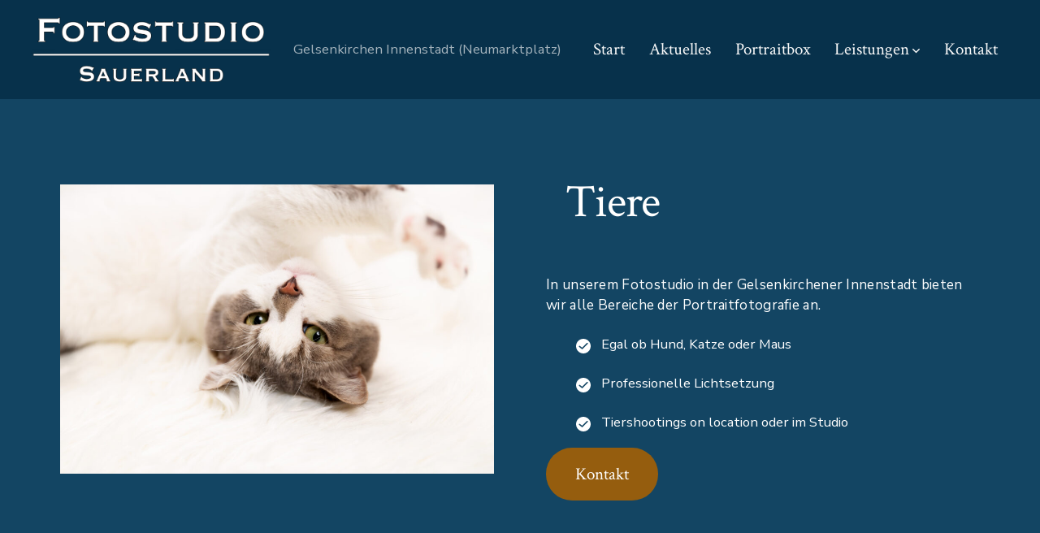

--- FILE ---
content_type: text/html; charset=UTF-8
request_url: https://fotostudio-sauerland.de/tiere/
body_size: 11923
content:
<!doctype html>
<html lang="de">
<head>
	<meta charset="UTF-8" />
	<meta name="viewport" content="width=device-width, initial-scale=1" />
	<link rel="profile" href="https://gmpg.org/xfn/11" />
	<title>Tiere &#8211; Fotostudio Sauerland</title>
<meta name='robots' content='max-image-preview:large' />
	<style>img:is([sizes="auto" i], [sizes^="auto," i]) { contain-intrinsic-size: 3000px 1500px }</style>
	<link rel='dns-prefetch' href='//fonts.googleapis.com' />
<link href='https://fonts.gstatic.com' crossorigin='1' rel='preconnect' />
<link rel="alternate" type="application/rss+xml" title="Fotostudio Sauerland &raquo; Feed" href="https://fotostudio-sauerland.de/feed/" />
<link rel="alternate" type="application/rss+xml" title="Fotostudio Sauerland &raquo; Kommentar-Feed" href="https://fotostudio-sauerland.de/comments/feed/" />
<script>
window._wpemojiSettings = {"baseUrl":"https:\/\/s.w.org\/images\/core\/emoji\/16.0.1\/72x72\/","ext":".png","svgUrl":"https:\/\/s.w.org\/images\/core\/emoji\/16.0.1\/svg\/","svgExt":".svg","source":{"concatemoji":"https:\/\/fotostudio-sauerland.de\/wp-includes\/js\/wp-emoji-release.min.js?ver=6.8.3"}};
/*! This file is auto-generated */
!function(s,n){var o,i,e;function c(e){try{var t={supportTests:e,timestamp:(new Date).valueOf()};sessionStorage.setItem(o,JSON.stringify(t))}catch(e){}}function p(e,t,n){e.clearRect(0,0,e.canvas.width,e.canvas.height),e.fillText(t,0,0);var t=new Uint32Array(e.getImageData(0,0,e.canvas.width,e.canvas.height).data),a=(e.clearRect(0,0,e.canvas.width,e.canvas.height),e.fillText(n,0,0),new Uint32Array(e.getImageData(0,0,e.canvas.width,e.canvas.height).data));return t.every(function(e,t){return e===a[t]})}function u(e,t){e.clearRect(0,0,e.canvas.width,e.canvas.height),e.fillText(t,0,0);for(var n=e.getImageData(16,16,1,1),a=0;a<n.data.length;a++)if(0!==n.data[a])return!1;return!0}function f(e,t,n,a){switch(t){case"flag":return n(e,"\ud83c\udff3\ufe0f\u200d\u26a7\ufe0f","\ud83c\udff3\ufe0f\u200b\u26a7\ufe0f")?!1:!n(e,"\ud83c\udde8\ud83c\uddf6","\ud83c\udde8\u200b\ud83c\uddf6")&&!n(e,"\ud83c\udff4\udb40\udc67\udb40\udc62\udb40\udc65\udb40\udc6e\udb40\udc67\udb40\udc7f","\ud83c\udff4\u200b\udb40\udc67\u200b\udb40\udc62\u200b\udb40\udc65\u200b\udb40\udc6e\u200b\udb40\udc67\u200b\udb40\udc7f");case"emoji":return!a(e,"\ud83e\udedf")}return!1}function g(e,t,n,a){var r="undefined"!=typeof WorkerGlobalScope&&self instanceof WorkerGlobalScope?new OffscreenCanvas(300,150):s.createElement("canvas"),o=r.getContext("2d",{willReadFrequently:!0}),i=(o.textBaseline="top",o.font="600 32px Arial",{});return e.forEach(function(e){i[e]=t(o,e,n,a)}),i}function t(e){var t=s.createElement("script");t.src=e,t.defer=!0,s.head.appendChild(t)}"undefined"!=typeof Promise&&(o="wpEmojiSettingsSupports",i=["flag","emoji"],n.supports={everything:!0,everythingExceptFlag:!0},e=new Promise(function(e){s.addEventListener("DOMContentLoaded",e,{once:!0})}),new Promise(function(t){var n=function(){try{var e=JSON.parse(sessionStorage.getItem(o));if("object"==typeof e&&"number"==typeof e.timestamp&&(new Date).valueOf()<e.timestamp+604800&&"object"==typeof e.supportTests)return e.supportTests}catch(e){}return null}();if(!n){if("undefined"!=typeof Worker&&"undefined"!=typeof OffscreenCanvas&&"undefined"!=typeof URL&&URL.createObjectURL&&"undefined"!=typeof Blob)try{var e="postMessage("+g.toString()+"("+[JSON.stringify(i),f.toString(),p.toString(),u.toString()].join(",")+"));",a=new Blob([e],{type:"text/javascript"}),r=new Worker(URL.createObjectURL(a),{name:"wpTestEmojiSupports"});return void(r.onmessage=function(e){c(n=e.data),r.terminate(),t(n)})}catch(e){}c(n=g(i,f,p,u))}t(n)}).then(function(e){for(var t in e)n.supports[t]=e[t],n.supports.everything=n.supports.everything&&n.supports[t],"flag"!==t&&(n.supports.everythingExceptFlag=n.supports.everythingExceptFlag&&n.supports[t]);n.supports.everythingExceptFlag=n.supports.everythingExceptFlag&&!n.supports.flag,n.DOMReady=!1,n.readyCallback=function(){n.DOMReady=!0}}).then(function(){return e}).then(function(){var e;n.supports.everything||(n.readyCallback(),(e=n.source||{}).concatemoji?t(e.concatemoji):e.wpemoji&&e.twemoji&&(t(e.twemoji),t(e.wpemoji)))}))}((window,document),window._wpemojiSettings);
</script>
<style id='wp-emoji-styles-inline-css'>

	img.wp-smiley, img.emoji {
		display: inline !important;
		border: none !important;
		box-shadow: none !important;
		height: 1em !important;
		width: 1em !important;
		margin: 0 0.07em !important;
		vertical-align: -0.1em !important;
		background: none !important;
		padding: 0 !important;
	}
</style>
<link rel='stylesheet' id='wp-block-library-css' href='https://fotostudio-sauerland.de/wp-includes/css/dist/block-library/style.min.css?ver=6.8.3' media='all' />
<style id='classic-theme-styles-inline-css'>
/*! This file is auto-generated */
.wp-block-button__link{color:#fff;background-color:#32373c;border-radius:9999px;box-shadow:none;text-decoration:none;padding:calc(.667em + 2px) calc(1.333em + 2px);font-size:1.125em}.wp-block-file__button{background:#32373c;color:#fff;text-decoration:none}
</style>
<link rel='stylesheet' id='coblocks-frontend-css' href='https://fotostudio-sauerland.de/wp-content/plugins/coblocks/dist/style-coblocks-1.css?ver=3.1.16' media='all' />
<link rel='stylesheet' id='coblocks-extensions-css' href='https://fotostudio-sauerland.de/wp-content/plugins/coblocks/dist/style-coblocks-extensions.css?ver=3.1.16' media='all' />
<link rel='stylesheet' id='coblocks-animation-css' href='https://fotostudio-sauerland.de/wp-content/plugins/coblocks/dist/style-coblocks-animation.css?ver=2677611078ee87eb3b1c' media='all' />
<style id='global-styles-inline-css'>
:root{--wp--preset--aspect-ratio--square: 1;--wp--preset--aspect-ratio--4-3: 4/3;--wp--preset--aspect-ratio--3-4: 3/4;--wp--preset--aspect-ratio--3-2: 3/2;--wp--preset--aspect-ratio--2-3: 2/3;--wp--preset--aspect-ratio--16-9: 16/9;--wp--preset--aspect-ratio--9-16: 9/16;--wp--preset--color--black: #000000;--wp--preset--color--cyan-bluish-gray: #abb8c3;--wp--preset--color--white: #ffffff;--wp--preset--color--pale-pink: #f78da7;--wp--preset--color--vivid-red: #cf2e2e;--wp--preset--color--luminous-vivid-orange: #ff6900;--wp--preset--color--luminous-vivid-amber: #fcb900;--wp--preset--color--light-green-cyan: #7bdcb5;--wp--preset--color--vivid-green-cyan: #00d084;--wp--preset--color--pale-cyan-blue: #8ed1fc;--wp--preset--color--vivid-cyan-blue: #0693e3;--wp--preset--color--vivid-purple: #9b51e0;--wp--preset--color--primary: rgb(150,93,14);--wp--preset--color--secondary: rgb(65,118,130);--wp--preset--color--tertiary: rgb(248,248,248);--wp--preset--color--quaternary: #ffffff;--wp--preset--gradient--vivid-cyan-blue-to-vivid-purple: linear-gradient(135deg,rgba(6,147,227,1) 0%,rgb(155,81,224) 100%);--wp--preset--gradient--light-green-cyan-to-vivid-green-cyan: linear-gradient(135deg,rgb(122,220,180) 0%,rgb(0,208,130) 100%);--wp--preset--gradient--luminous-vivid-amber-to-luminous-vivid-orange: linear-gradient(135deg,rgba(252,185,0,1) 0%,rgba(255,105,0,1) 100%);--wp--preset--gradient--luminous-vivid-orange-to-vivid-red: linear-gradient(135deg,rgba(255,105,0,1) 0%,rgb(207,46,46) 100%);--wp--preset--gradient--very-light-gray-to-cyan-bluish-gray: linear-gradient(135deg,rgb(238,238,238) 0%,rgb(169,184,195) 100%);--wp--preset--gradient--cool-to-warm-spectrum: linear-gradient(135deg,rgb(74,234,220) 0%,rgb(151,120,209) 20%,rgb(207,42,186) 40%,rgb(238,44,130) 60%,rgb(251,105,98) 80%,rgb(254,248,76) 100%);--wp--preset--gradient--blush-light-purple: linear-gradient(135deg,rgb(255,206,236) 0%,rgb(152,150,240) 100%);--wp--preset--gradient--blush-bordeaux: linear-gradient(135deg,rgb(254,205,165) 0%,rgb(254,45,45) 50%,rgb(107,0,62) 100%);--wp--preset--gradient--luminous-dusk: linear-gradient(135deg,rgb(255,203,112) 0%,rgb(199,81,192) 50%,rgb(65,88,208) 100%);--wp--preset--gradient--pale-ocean: linear-gradient(135deg,rgb(255,245,203) 0%,rgb(182,227,212) 50%,rgb(51,167,181) 100%);--wp--preset--gradient--electric-grass: linear-gradient(135deg,rgb(202,248,128) 0%,rgb(113,206,126) 100%);--wp--preset--gradient--midnight: linear-gradient(135deg,rgb(2,3,129) 0%,rgb(40,116,252) 100%);--wp--preset--gradient--primary-to-secondary: linear-gradient(135deg, rgb(150,93,14) 0%, rgb(65,118,130) 100%);--wp--preset--gradient--primary-to-tertiary: linear-gradient(135deg, rgb(150,93,14) 0%, rgb(248,248,248) 100%);--wp--preset--gradient--primary-to-background: linear-gradient(135deg, rgb(150,93,14) 0%, rgb(19,69,99) 100%);--wp--preset--gradient--secondary-to-tertiary: linear-gradient(135deg, rgb(65,118,130) 0%, rgb(19,69,99) 100%);--wp--preset--font-size--small: 17px;--wp--preset--font-size--medium: 21px;--wp--preset--font-size--large: 24px;--wp--preset--font-size--x-large: 42px;--wp--preset--font-size--huge: 30px;--wp--preset--spacing--20: 0.44rem;--wp--preset--spacing--30: 0.67rem;--wp--preset--spacing--40: 1rem;--wp--preset--spacing--50: 1.5rem;--wp--preset--spacing--60: 2.25rem;--wp--preset--spacing--70: 3.38rem;--wp--preset--spacing--80: 5.06rem;--wp--preset--shadow--natural: 6px 6px 9px rgba(0, 0, 0, 0.2);--wp--preset--shadow--deep: 12px 12px 50px rgba(0, 0, 0, 0.4);--wp--preset--shadow--sharp: 6px 6px 0px rgba(0, 0, 0, 0.2);--wp--preset--shadow--outlined: 6px 6px 0px -3px rgba(255, 255, 255, 1), 6px 6px rgba(0, 0, 0, 1);--wp--preset--shadow--crisp: 6px 6px 0px rgba(0, 0, 0, 1);}:where(.is-layout-flex){gap: 0.5em;}:where(.is-layout-grid){gap: 0.5em;}body .is-layout-flex{display: flex;}.is-layout-flex{flex-wrap: wrap;align-items: center;}.is-layout-flex > :is(*, div){margin: 0;}body .is-layout-grid{display: grid;}.is-layout-grid > :is(*, div){margin: 0;}:where(.wp-block-columns.is-layout-flex){gap: 2em;}:where(.wp-block-columns.is-layout-grid){gap: 2em;}:where(.wp-block-post-template.is-layout-flex){gap: 1.25em;}:where(.wp-block-post-template.is-layout-grid){gap: 1.25em;}.has-black-color{color: var(--wp--preset--color--black) !important;}.has-cyan-bluish-gray-color{color: var(--wp--preset--color--cyan-bluish-gray) !important;}.has-white-color{color: var(--wp--preset--color--white) !important;}.has-pale-pink-color{color: var(--wp--preset--color--pale-pink) !important;}.has-vivid-red-color{color: var(--wp--preset--color--vivid-red) !important;}.has-luminous-vivid-orange-color{color: var(--wp--preset--color--luminous-vivid-orange) !important;}.has-luminous-vivid-amber-color{color: var(--wp--preset--color--luminous-vivid-amber) !important;}.has-light-green-cyan-color{color: var(--wp--preset--color--light-green-cyan) !important;}.has-vivid-green-cyan-color{color: var(--wp--preset--color--vivid-green-cyan) !important;}.has-pale-cyan-blue-color{color: var(--wp--preset--color--pale-cyan-blue) !important;}.has-vivid-cyan-blue-color{color: var(--wp--preset--color--vivid-cyan-blue) !important;}.has-vivid-purple-color{color: var(--wp--preset--color--vivid-purple) !important;}.has-black-background-color{background-color: var(--wp--preset--color--black) !important;}.has-cyan-bluish-gray-background-color{background-color: var(--wp--preset--color--cyan-bluish-gray) !important;}.has-white-background-color{background-color: var(--wp--preset--color--white) !important;}.has-pale-pink-background-color{background-color: var(--wp--preset--color--pale-pink) !important;}.has-vivid-red-background-color{background-color: var(--wp--preset--color--vivid-red) !important;}.has-luminous-vivid-orange-background-color{background-color: var(--wp--preset--color--luminous-vivid-orange) !important;}.has-luminous-vivid-amber-background-color{background-color: var(--wp--preset--color--luminous-vivid-amber) !important;}.has-light-green-cyan-background-color{background-color: var(--wp--preset--color--light-green-cyan) !important;}.has-vivid-green-cyan-background-color{background-color: var(--wp--preset--color--vivid-green-cyan) !important;}.has-pale-cyan-blue-background-color{background-color: var(--wp--preset--color--pale-cyan-blue) !important;}.has-vivid-cyan-blue-background-color{background-color: var(--wp--preset--color--vivid-cyan-blue) !important;}.has-vivid-purple-background-color{background-color: var(--wp--preset--color--vivid-purple) !important;}.has-black-border-color{border-color: var(--wp--preset--color--black) !important;}.has-cyan-bluish-gray-border-color{border-color: var(--wp--preset--color--cyan-bluish-gray) !important;}.has-white-border-color{border-color: var(--wp--preset--color--white) !important;}.has-pale-pink-border-color{border-color: var(--wp--preset--color--pale-pink) !important;}.has-vivid-red-border-color{border-color: var(--wp--preset--color--vivid-red) !important;}.has-luminous-vivid-orange-border-color{border-color: var(--wp--preset--color--luminous-vivid-orange) !important;}.has-luminous-vivid-amber-border-color{border-color: var(--wp--preset--color--luminous-vivid-amber) !important;}.has-light-green-cyan-border-color{border-color: var(--wp--preset--color--light-green-cyan) !important;}.has-vivid-green-cyan-border-color{border-color: var(--wp--preset--color--vivid-green-cyan) !important;}.has-pale-cyan-blue-border-color{border-color: var(--wp--preset--color--pale-cyan-blue) !important;}.has-vivid-cyan-blue-border-color{border-color: var(--wp--preset--color--vivid-cyan-blue) !important;}.has-vivid-purple-border-color{border-color: var(--wp--preset--color--vivid-purple) !important;}.has-vivid-cyan-blue-to-vivid-purple-gradient-background{background: var(--wp--preset--gradient--vivid-cyan-blue-to-vivid-purple) !important;}.has-light-green-cyan-to-vivid-green-cyan-gradient-background{background: var(--wp--preset--gradient--light-green-cyan-to-vivid-green-cyan) !important;}.has-luminous-vivid-amber-to-luminous-vivid-orange-gradient-background{background: var(--wp--preset--gradient--luminous-vivid-amber-to-luminous-vivid-orange) !important;}.has-luminous-vivid-orange-to-vivid-red-gradient-background{background: var(--wp--preset--gradient--luminous-vivid-orange-to-vivid-red) !important;}.has-very-light-gray-to-cyan-bluish-gray-gradient-background{background: var(--wp--preset--gradient--very-light-gray-to-cyan-bluish-gray) !important;}.has-cool-to-warm-spectrum-gradient-background{background: var(--wp--preset--gradient--cool-to-warm-spectrum) !important;}.has-blush-light-purple-gradient-background{background: var(--wp--preset--gradient--blush-light-purple) !important;}.has-blush-bordeaux-gradient-background{background: var(--wp--preset--gradient--blush-bordeaux) !important;}.has-luminous-dusk-gradient-background{background: var(--wp--preset--gradient--luminous-dusk) !important;}.has-pale-ocean-gradient-background{background: var(--wp--preset--gradient--pale-ocean) !important;}.has-electric-grass-gradient-background{background: var(--wp--preset--gradient--electric-grass) !important;}.has-midnight-gradient-background{background: var(--wp--preset--gradient--midnight) !important;}.has-small-font-size{font-size: var(--wp--preset--font-size--small) !important;}.has-medium-font-size{font-size: var(--wp--preset--font-size--medium) !important;}.has-large-font-size{font-size: var(--wp--preset--font-size--large) !important;}.has-x-large-font-size{font-size: var(--wp--preset--font-size--x-large) !important;}
:where(.wp-block-post-template.is-layout-flex){gap: 1.25em;}:where(.wp-block-post-template.is-layout-grid){gap: 1.25em;}
:where(.wp-block-columns.is-layout-flex){gap: 2em;}:where(.wp-block-columns.is-layout-grid){gap: 2em;}
:root :where(.wp-block-pullquote){font-size: 1.5em;line-height: 1.6;}
</style>
<link rel='stylesheet' id='contact-form-7-css' href='https://fotostudio-sauerland.de/wp-content/plugins/contact-form-7/includes/css/styles.css?ver=6.1.4' media='all' />
<style id='contact-form-7-inline-css'>
.wpcf7 .wpcf7-recaptcha iframe {margin-bottom: 0;}.wpcf7 .wpcf7-recaptcha[data-align="center"] > div {margin: 0 auto;}.wpcf7 .wpcf7-recaptcha[data-align="right"] > div {margin: 0 0 0 auto;}
</style>
<link rel='stylesheet' id='wp-components-css' href='https://fotostudio-sauerland.de/wp-includes/css/dist/components/style.min.css?ver=6.8.3' media='all' />
<link rel='stylesheet' id='godaddy-styles-css' href='https://fotostudio-sauerland.de/wp-content/mu-plugins/vendor/wpex/godaddy-launch/includes/Dependencies/GoDaddy/Styles/build/latest.css?ver=2.0.2' media='all' />
<link rel='preload' as='style' href='https://fonts.googleapis.com/css?family=Crimson+Text%3A400%2C400i%2C700%2C700i%7CNunito+Sans%3A400%2C400i%2C600%2C700&#038;subset=latin%2Clatin-ext&#038;display=swap&#038;ver=1.8.18' />
<link rel='stylesheet' id='go-fonts-css' href='https://fonts.googleapis.com/css?family=Crimson+Text%3A400%2C400i%2C700%2C700i%7CNunito+Sans%3A400%2C400i%2C600%2C700&#038;subset=latin%2Clatin-ext&#038;display=swap&#038;ver=1.8.18' media="print" onload="this.media='all'" />

<noscript><link rel="stylesheet" href="https://fonts.googleapis.com/css?family=Crimson+Text%3A400%2C400i%2C700%2C700i%7CNunito+Sans%3A400%2C400i%2C600%2C700&#038;subset=latin%2Clatin-ext&#038;display=swap&#038;ver=1.8.18" /></noscript><link rel='stylesheet' id='go-style-css' href='https://fotostudio-sauerland.de/wp-content/themes/go/dist/css/style-shared.min.css?ver=1.8.18' media='all' />
<link rel='stylesheet' id='go-design-style-traditional-css' href='https://fotostudio-sauerland.de/wp-content/themes/go/dist/css/design-styles/style-traditional.min.css?ver=1.8.18' media='all' />
<script src="https://fotostudio-sauerland.de/wp-includes/js/jquery/jquery.min.js?ver=3.7.1" id="jquery-core-js"></script>
<script src="https://fotostudio-sauerland.de/wp-includes/js/jquery/jquery-migrate.min.js?ver=3.4.1" id="jquery-migrate-js"></script>
<link rel="https://api.w.org/" href="https://fotostudio-sauerland.de/wp-json/" /><link rel="alternate" title="JSON" type="application/json" href="https://fotostudio-sauerland.de/wp-json/wp/v2/pages/1008" /><link rel="EditURI" type="application/rsd+xml" title="RSD" href="https://fotostudio-sauerland.de/xmlrpc.php?rsd" />
<link rel="canonical" href="https://fotostudio-sauerland.de/tiere/" />
<link rel='shortlink' href='https://fotostudio-sauerland.de/?p=1008' />
<link rel="alternate" title="oEmbed (JSON)" type="application/json+oembed" href="https://fotostudio-sauerland.de/wp-json/oembed/1.0/embed?url=https%3A%2F%2Ffotostudio-sauerland.de%2Ftiere%2F" />
<link rel="alternate" title="oEmbed (XML)" type="text/xml+oembed" href="https://fotostudio-sauerland.de/wp-json/oembed/1.0/embed?url=https%3A%2F%2Ffotostudio-sauerland.de%2Ftiere%2F&#038;format=xml" />
		<style>
			:root {
				--go--color--white: hsl(0, 0%, 100%);
									--go--color--primary: hsl(35, 83%, 32%);
				
									--go--color--secondary: hsl(191, 33%, 38%);
				
									--go--color--tertiary: hsl(0, 0%, 97%);
				
									--go--color--background: hsl(203, 68%, 23%);
				
									--go-header--color--background: hsl(203, 83%, 16%);
				
									--go-site-title--color--text: hsl(0, 0%, 98%);
					--go-site-description--color--text: hsl(0, 0%, 98%);
					--go-navigation--color--text: hsl(0, 0%, 98%);
					--go-search-toggle--color--text: hsl(0, 0%, 98%);
					--go-search-button--color--background: hsl(0, 0%, 98%);
				
									--go-footer--color--background: hsl(203, 83%, 16%);
				
				
									--go-footer--color--text: hsl(0, 0%, 100%);
					--go-footer-navigation--color--text: hsl(0, 0%, 100%);
				
									--go-social--color--text: hsl(0, 0%, 100%);
				
									--go-logo--max-width: 300px;
				
									--go-logo-mobile--max-width: 102px;
				
									--go--viewport-basis: 2157;
				
				
				
				
				
							}

			.has-primary-to-secondary-gradient-background {
				background: -webkit-linear-gradient(135deg, var(--go--color--primary) 0%, var(--go--color--secondary) 100%);
				background: -o-linear-gradient(135deg, var(--go--color--primary) 0%, var(--go--color--secondary) 100%);
				background: linear-gradient(135deg, var(--go--color--primary) 0%, var(--go--color--secondary) 100%);
			}

			.has-primary-to-tertiary-gradient-background {
				background: -webkit-linear-gradient(135deg, var(--go--color--primary) 0%, var(--go--color--tertiary) 100%);
				background: -o-linear-gradient(135deg, var(--go--color--primary) 0%, var(--go--color--tertiary) 100%);
				background: linear-gradient(135deg, var(--go--color--primary) 0%, var(--go--color--tertiary) 100%);
			}

			.has-primary-to-background-gradient-background {
				background: -webkit-linear-gradient(135deg, var(--go--color--primary) 0%, var(--go--color--background) 100%);
				background: -o-linear-gradient(135deg, var(--go--color--primary) 0%, var(--go--color--background) 100%);
				background: linear-gradient(135deg, var(--go--color--primary) 0%, var(--go--color--background) 100%);
			}

			.has-secondary-to-tertiary-gradient-background {
				background: -webkit-linear-gradient(135deg, var(--go--color--secondary) 0%, var(--go--color--tertiary) 100%);
				background: -o-linear-gradient(135deg, var(--go--color--secondary) 0%, var(--go--color--tertiary) 100%);
				background: linear-gradient(135deg, var(--go--color--secondary) 0%, var(--go--color--tertiary) 100%);
			}
		</style>
	<style id="custom-background-css">
body.custom-background { background-color: #134563; }
</style>
			<style id="wp-custom-css">
			label {
color: #ffffff !important;
}
input {
	background: #ffffff !important;
	color: #000000 !important
}
textarea {
	color: #000000 !important;
	background: #ffffff
}
sent {
	background: #ffffff !important;
}
.wpcf7 form .wpcf7-response-output {
	color: #ffffff !important
}
select {
	background: #ffffff !important;
		color: #000000
}
p {
	color: #ffffff
}		</style>
		</head>

<body
		class="wp-singular page-template-default page page-id-1008 custom-background wp-custom-logo wp-embed-responsive wp-theme-go is-style-traditional has-header-1 has-footer-2 has-header-background has-footer-background has-page-titles singular"
>

	
	<div id="page" class="site">

		<a class="skip-link screen-reader-text" href="#site-content">Zum Inhalt springen</a>

		<header id="site-header" class="site-header header relative has-background header-1" role="banner" itemscope itemtype="http://schema.org/WPHeader">

			<div class="header__inner flex items-center justify-between h-inherit w-full relative">

				<div class="header__extras">
																			</div>

				<div class="header__title-nav flex items-center flex-nowrap">

					<div class="header__titles lg:flex items-center" itemscope itemtype="http://schema.org/Organization"><h1 class="custom-logo"><a href="https://fotostudio-sauerland.de/" class="custom-logo-link" rel="home"><img width="3301" height="950" src="https://fotostudio-sauerland.de/wp-content/uploads/2023/04/Logo-Kopie3.png" class="custom-logo" alt="Fotostudio Sauerland" decoding="async" fetchpriority="high" srcset="https://fotostudio-sauerland.de/wp-content/uploads/2023/04/Logo-Kopie3.png 3301w, https://fotostudio-sauerland.de/wp-content/uploads/2023/04/Logo-Kopie3-300x86.png 300w, https://fotostudio-sauerland.de/wp-content/uploads/2023/04/Logo-Kopie3-1024x295.png 1024w, https://fotostudio-sauerland.de/wp-content/uploads/2023/04/Logo-Kopie3-768x221.png 768w, https://fotostudio-sauerland.de/wp-content/uploads/2023/04/Logo-Kopie3-1536x442.png 1536w, https://fotostudio-sauerland.de/wp-content/uploads/2023/04/Logo-Kopie3-2048x589.png 2048w" sizes="(max-width: 3301px) 100vw, 3301px" /></a></h1><span class="site-description display-none sm:display-block relative text-sm">Gelsenkirchen Innenstadt (Neumarktplatz)</span></div>
					
						<nav id="header__navigation" class="header__navigation" aria-label="Horizontal" role="navigation" itemscope itemtype="http://schema.org/SiteNavigationElement">

							<div class="header__navigation-inner">
								<div class="menu-primaeres-menue-container"><ul id="menu-primaeres-menue" class="primary-menu list-reset"><li id="menu-item-241" class="menu-item menu-item-type-post_type menu-item-object-page menu-item-home menu-item-241"><a href="https://fotostudio-sauerland.de/">Start</a></li>
<li id="menu-item-341" class="menu-item menu-item-type-post_type menu-item-object-page menu-item-341"><a href="https://fotostudio-sauerland.de/aktuelles/">Aktuelles</a></li>
<li id="menu-item-274" class="menu-item menu-item-type-post_type menu-item-object-page menu-item-274"><a href="https://fotostudio-sauerland.de/portraitbox/">Portraitbox</a></li>
<li id="menu-item-575" class="menu-item menu-item-type-custom menu-item-object-custom current-menu-ancestor current-menu-parent menu-item-has-children menu-item-575"><a>Leistungen<svg aria-label="Leistungen-Menü" role="img" viewBox="0 0 10 6" xmlns="http://www.w3.org/2000/svg"><path d="M1 1l4 4 4-4" stroke="currentColor" stroke-width="1.5" fill="none" fill-rule="evenodd" stroke-linecap="square" /></svg>
</a>
<ul class="sub-menu">
	<li id="menu-item-963" class="menu-item menu-item-type-post_type menu-item-object-page menu-item-963"><a href="https://fotostudio-sauerland.de/passbilder/">Pass- und Bewerbungsfotos</a></li>
	<li id="menu-item-816" class="menu-item menu-item-type-post_type menu-item-object-page menu-item-816"><a href="https://fotostudio-sauerland.de/portraitfotos/">Portraitfotos</a></li>
	<li id="menu-item-1042" class="menu-item menu-item-type-post_type menu-item-object-page menu-item-1042"><a href="https://fotostudio-sauerland.de/familie/">Familienfotos</a></li>
	<li id="menu-item-1005" class="menu-item menu-item-type-post_type menu-item-object-page menu-item-1005"><a href="https://fotostudio-sauerland.de/schwangerschaft/">Schwangerschaft</a></li>
	<li id="menu-item-692" class="menu-item menu-item-type-post_type menu-item-object-page menu-item-692"><a href="https://fotostudio-sauerland.de/kinderfoto/">Kinderfotos</a></li>
	<li id="menu-item-925" class="menu-item menu-item-type-post_type menu-item-object-page menu-item-925"><a href="https://fotostudio-sauerland.de/akt/">Akt/Erotik</a></li>
	<li id="menu-item-1043" class="menu-item menu-item-type-post_type menu-item-object-page current-menu-item page_item page-item-1008 current_page_item menu-item-1043"><a href="https://fotostudio-sauerland.de/tiere/" aria-current="page">Tiere</a></li>
	<li id="menu-item-240" class="menu-item menu-item-type-post_type menu-item-object-page menu-item-240"><a href="https://fotostudio-sauerland.de/hochzeiten/">Hochzeitfotos</a></li>
	<li id="menu-item-1041" class="menu-item menu-item-type-post_type menu-item-object-page menu-item-1041"><a href="https://fotostudio-sauerland.de/schul-und-kindergarten/">Schul- und Kindergarten</a></li>
	<li id="menu-item-974" class="menu-item menu-item-type-post_type menu-item-object-page menu-item-974"><a href="https://fotostudio-sauerland.de/events/">Events</a></li>
	<li id="menu-item-993" class="menu-item menu-item-type-post_type menu-item-object-page menu-item-993"><a href="https://fotostudio-sauerland.de/geschenkartikel/">Geschenkartikel</a></li>
	<li id="menu-item-1407" class="menu-item menu-item-type-post_type menu-item-object-page menu-item-1407"><a href="https://fotostudio-sauerland.de/ruhrpott-geschenkartikel/">Ruhrpott Geschenkartikel</a></li>
</ul>
</li>
<li id="menu-item-338" class="menu-item menu-item-type-post_type menu-item-object-page menu-item-338"><a href="https://fotostudio-sauerland.de/kontakt/">Kontakt</a></li>
</ul></div>							</div>

						</nav>

					
				</div>

				
	<div class="header__nav-toggle">
		<button
			id="nav-toggle"
			class="nav-toggle"
			type="button"
			aria-controls="header__navigation"
					>
			<div class="nav-toggle-icon">
				<svg role="img" viewBox="0 0 24 24" xmlns="http://www.w3.org/2000/svg"><path d="m3.23076923 15.4615385c-1.78430492 0-3.23076923-1.4464647-3.23076923-3.2307693 0-1.7843045 1.44646431-3.2307692 3.23076923-3.2307692s3.23076923 1.4464647 3.23076923 3.2307692c0 1.7843046-1.44646431 3.2307693-3.23076923 3.2307693zm8.76923077 0c-1.7843049 0-3.23076923-1.4464647-3.23076923-3.2307693 0-1.7843045 1.44646433-3.2307692 3.23076923-3.2307692s3.2307692 1.4464647 3.2307692 3.2307692c0 1.7843046-1.4464643 3.2307693-3.2307692 3.2307693zm8.7692308 0c-1.784305 0-3.2307693-1.4464647-3.2307693-3.2307693 0-1.7843045 1.4464643-3.2307692 3.2307693-3.2307692 1.7843049 0 3.2307692 1.4464647 3.2307692 3.2307692 0 1.7843046-1.4464643 3.2307693-3.2307692 3.2307693z" /></svg>
			</div>
			<div class="nav-toggle-icon nav-toggle-icon--close">
				<svg role="img" viewBox="0 0 24 24" xmlns="http://www.w3.org/2000/svg"><path d="m21.2325621 4.63841899c.526819-.52681908.5246494-1.38313114-.0035241-1.9113046l.0438476.04384757c-.5287653-.52876531-1.3869798-.52784878-1.9113046-.00352402l-7.065629 7.06562899c-.1634497.16344977-.4265682.16533585-.591904 0l-7.06562901-7.06562899c-.52681908-.52681907-1.38313114-.52464944-1.9113046.00352402l.04384757-.04384757c-.52876531.52876532-.52784878 1.38697983-.00352402 1.9113046l7.06562899 7.06562901c.16344977.1634497.16533585.4265682 0 .591904l-7.06562899 7.065629c-.52681907.5268191-.52464944 1.3831311.00352402 1.9113046l-.04384757-.0438476c.52876532.5287654 1.38697983.5278488 1.9113046.0035241l7.06562901-7.065629c.1634497-.1634498.4265682-.1653359.591904 0l7.065629 7.065629c.5268191.526819 1.3831311.5246494 1.9113046-.0035241l-.0438476.0438476c.5287654-.5287653.5278488-1.3869798.0035241-1.9113046l-7.065629-7.065629c-.1634498-.1634497-.1653359-.4265682 0-.591904z" fill-rule="evenodd" /></svg>
			</div>
			<span class="screen-reader-text">Menü</span>
		</button>
	</div>

	
			</div>

			
		</header>

		<main id="site-content" class="site-content" role="main">


<article class="post-1008 page type-page status-publish hentry" id="post-1008">

	
	<div class="content-area__wrapper">
		<div class="content-area entry-content">
			
<div class="wp-block-group alignfull has-background" style="background-color:#78787800"><div class="wp-block-group__inner-container is-layout-constrained wp-block-group-is-layout-constrained">
<div class="wp-block-columns alignwide are-vertically-aligned-center has-background is-layout-flex wp-container-core-columns-is-layout-9d6595d7 wp-block-columns-is-layout-flex" style="background-color:#94949400">
<div class="wp-block-column is-vertically-aligned-center is-layout-flow wp-block-column-is-layout-flow" style="flex-basis:50%">
<figure class="wp-block-image size-large is-style-default coblocks-animate" data-coblocks-animation="slideInLeft"><img decoding="async" width="1024" height="683" src="https://fotostudio-sauerland.de/wp-content/uploads/2023/04/IMG_0039-1024x683.jpg" alt="" class="wp-image-1049" srcset="https://fotostudio-sauerland.de/wp-content/uploads/2023/04/IMG_0039-1024x683.jpg 1024w, https://fotostudio-sauerland.de/wp-content/uploads/2023/04/IMG_0039-300x200.jpg 300w, https://fotostudio-sauerland.de/wp-content/uploads/2023/04/IMG_0039-768x512.jpg 768w, https://fotostudio-sauerland.de/wp-content/uploads/2023/04/IMG_0039-1536x1024.jpg 1536w, https://fotostudio-sauerland.de/wp-content/uploads/2023/04/IMG_0039-2048x1365.jpg 2048w" sizes="(max-width: 1024px) 100vw, 1024px" /></figure>
</div>



<div class="wp-block-column is-vertically-aligned-center is-layout-flow wp-block-column-is-layout-flow" style="flex-basis:50%">
<h2 class="has-text-align-left wp-block-heading" style="padding-top:var(--wp--preset--spacing--50);padding-right:var(--wp--preset--spacing--50);padding-bottom:var(--wp--preset--spacing--50);padding-left:var(--wp--preset--spacing--50)"><mark style="background-color:rgba(0, 0, 0, 0)" class="has-inline-color has-quaternary-color">Tiere</mark></h2>



<p class="has-quaternary-color has-text-color has-small-font-size has-custom-lineheight has-custom-letterspacing" style="line-height:1.49;letter-spacing:0.3px;font-size:98px">In unserem Fotostudio in der Gelsenkirchener Innenstadt bieten wir alle Bereiche der Portraitfotografie an.</p>



<ul class="is-style-checkbox wp-block-list" style="color:#ffffff">
<li>Egal ob Hund, Katze oder Maus </li>
</ul>



<ul class="is-style-checkbox wp-block-list" style="color:#ffffff">
<li>Professionelle Lichtsetzung</li>
</ul>



<ul class="is-style-checkbox wp-block-list" style="color:#ffffff">
<li>Tiershootings on location oder im Studio</li>
</ul>



<div class="wp-block-buttons is-content-justification-left is-layout-flex wp-container-core-buttons-is-layout-fdcfc74e wp-block-buttons-is-layout-flex">
<div class="wp-block-button aligncenter"><a class="wp-block-button__link wp-element-button" href="https://fotostudio-sauerland.de/kontakt/" style="border-radius:100px">Kontakt</a></div>
</div>
</div>
</div>
</div></div>



<div class="wp-block-group alignfull has-quaternary-background-color has-background" style="padding-top:var(--wp--preset--spacing--40);padding-right:var(--wp--preset--spacing--40);padding-bottom:var(--wp--preset--spacing--40);padding-left:var(--wp--preset--spacing--40)"><div class="wp-block-group__inner-container is-layout-constrained wp-container-core-group-is-layout-eed42e15 wp-block-group-is-layout-constrained">
<h2 class="has-text-align-center wp-block-heading"><mark style="background-color:rgba(0, 0, 0, 0)" class="has-inline-color has-quaternary-color">Fotogalerie</mark></h2>



<figure class="wp-block-coblocks-gallery-masonry masonry-grid has-lightbox has-medium-gutter">
<figure class="wp-block-image size-large masonry-brick"><img decoding="async" width="1024" height="739" src="https://fotostudio-sauerland.de/wp-content/uploads/2023/04/014-18-17-1024x739.jpg" alt="Image gallery image" class="wp-image-1011" srcset="https://fotostudio-sauerland.de/wp-content/uploads/2023/04/014-18-17-1024x739.jpg 1024w, https://fotostudio-sauerland.de/wp-content/uploads/2023/04/014-18-17-300x217.jpg 300w, https://fotostudio-sauerland.de/wp-content/uploads/2023/04/014-18-17-768x555.jpg 768w, https://fotostudio-sauerland.de/wp-content/uploads/2023/04/014-18-17-1536x1109.jpg 1536w, https://fotostudio-sauerland.de/wp-content/uploads/2023/04/014-18-17-2048x1479.jpg 2048w" sizes="(max-width: 1024px) 100vw, 1024px" /></figure>



<figure class="wp-block-image size-large masonry-brick"><img decoding="async" width="1024" height="696" src="https://fotostudio-sauerland.de/wp-content/uploads/2023/04/016-1728-1024x696.jpg" alt="Image gallery image" class="wp-image-1012" srcset="https://fotostudio-sauerland.de/wp-content/uploads/2023/04/016-1728-1024x696.jpg 1024w, https://fotostudio-sauerland.de/wp-content/uploads/2023/04/016-1728-300x204.jpg 300w, https://fotostudio-sauerland.de/wp-content/uploads/2023/04/016-1728-768x522.jpg 768w, https://fotostudio-sauerland.de/wp-content/uploads/2023/04/016-1728-1536x1044.jpg 1536w, https://fotostudio-sauerland.de/wp-content/uploads/2023/04/016-1728-2048x1392.jpg 2048w" sizes="(max-width: 1024px) 100vw, 1024px" /></figure>



<figure class="wp-block-image size-large masonry-brick"><img loading="lazy" decoding="async" width="1024" height="739" src="https://fotostudio-sauerland.de/wp-content/uploads/2023/04/039-19-029-1024x739.jpg" alt="Image gallery image" class="wp-image-1014" srcset="https://fotostudio-sauerland.de/wp-content/uploads/2023/04/039-19-029-1024x739.jpg 1024w, https://fotostudio-sauerland.de/wp-content/uploads/2023/04/039-19-029-300x217.jpg 300w, https://fotostudio-sauerland.de/wp-content/uploads/2023/04/039-19-029-768x555.jpg 768w, https://fotostudio-sauerland.de/wp-content/uploads/2023/04/039-19-029-1536x1109.jpg 1536w, https://fotostudio-sauerland.de/wp-content/uploads/2023/04/039-19-029-2048x1479.jpg 2048w" sizes="auto, (max-width: 1024px) 100vw, 1024px" /></figure>



<figure class="wp-block-image size-large masonry-brick"><img loading="lazy" decoding="async" width="739" height="1024" src="https://fotostudio-sauerland.de/wp-content/uploads/2023/04/040-17-18-739x1024.jpg" alt="Image gallery image" class="wp-image-1013" srcset="https://fotostudio-sauerland.de/wp-content/uploads/2023/04/040-17-18-739x1024.jpg 739w, https://fotostudio-sauerland.de/wp-content/uploads/2023/04/040-17-18-217x300.jpg 217w, https://fotostudio-sauerland.de/wp-content/uploads/2023/04/040-17-18-768x1064.jpg 768w, https://fotostudio-sauerland.de/wp-content/uploads/2023/04/040-17-18-1109x1536.jpg 1109w, https://fotostudio-sauerland.de/wp-content/uploads/2023/04/040-17-18-1479x2048.jpg 1479w, https://fotostudio-sauerland.de/wp-content/uploads/2023/04/040-17-18.jpg 1535w" sizes="auto, (max-width: 739px) 100vw, 739px" /></figure>
</figure>
</div></div>



<div class="wp-block-group"><div class="wp-block-group__inner-container is-layout-constrained wp-block-group-is-layout-constrained">
<div class="wp-block-group"><div class="wp-block-group__inner-container is-layout-constrained wp-block-group-is-layout-constrained">
<div class="wp-block-columns is-layout-flex wp-container-core-columns-is-layout-9d6595d7 wp-block-columns-is-layout-flex">
<div class="wp-block-column is-layout-flow wp-block-column-is-layout-flow"><div class="wp-block-image">
<figure class="alignright size-thumbnail"><img loading="lazy" decoding="async" width="150" height="150" src="https://fotostudio-sauerland.de/wp-content/uploads/2023/04/photo-g7fd36abf8_1280-150x150.png" alt="" class="wp-image-1232" srcset="https://fotostudio-sauerland.de/wp-content/uploads/2023/04/photo-g7fd36abf8_1280-150x150.png 150w, https://fotostudio-sauerland.de/wp-content/uploads/2023/04/photo-g7fd36abf8_1280-300x300.png 300w, https://fotostudio-sauerland.de/wp-content/uploads/2023/04/photo-g7fd36abf8_1280-1024x1024.png 1024w, https://fotostudio-sauerland.de/wp-content/uploads/2023/04/photo-g7fd36abf8_1280-768x768.png 768w, https://fotostudio-sauerland.de/wp-content/uploads/2023/04/photo-g7fd36abf8_1280.png 1280w" sizes="auto, (max-width: 150px) 100vw, 150px" /></figure></div></div>



<div class="wp-block-column is-layout-flow wp-block-column-is-layout-flow">
<h2 class="has-quaternary-color has-text-color wp-block-heading">Basispreis<br>Fotoshooting</h2>
</div>
</div>



<div class="wp-block-columns is-layout-flex wp-container-core-columns-is-layout-9d6595d7 wp-block-columns-is-layout-flex">
<div class="wp-block-column is-layout-flow wp-block-column-is-layout-flow">
<ul class="is-style-checkbox wp-block-list" style="color:#ffffff">
<li>Inkl. 1 Bild (Abzug in 13&#215;18 cm und Datei)</li>



<li>Bis zu 30 Minuten Fotoshooting</li>



<li>Bildbearbeitung</li>



<li>Bis zu 5 Personen</li>
</ul>
</div>



<div class="wp-block-column is-layout-flow wp-block-column-is-layout-flow">
<p class="has-quaternary-color has-text-color" style="font-size:100px"><strong>49,- €</strong></p>
</div>
</div>
</div></div>



<hr class="wp-block-separator alignwide has-text-color has-primary-color has-alpha-channel-opacity has-primary-background-color has-background"/>



<div class="wp-block-columns is-layout-flex wp-container-core-columns-is-layout-9d6595d7 wp-block-columns-is-layout-flex">
<div class="wp-block-column is-layout-flow wp-block-column-is-layout-flow">
<figure class="wp-block-image size-large"><img loading="lazy" decoding="async" width="1024" height="384" src="https://fotostudio-sauerland.de/wp-content/uploads/2023/04/datei-1024x384.png" alt="" class="wp-image-1263" srcset="https://fotostudio-sauerland.de/wp-content/uploads/2023/04/datei-1024x384.png 1024w, https://fotostudio-sauerland.de/wp-content/uploads/2023/04/datei-300x112.png 300w, https://fotostudio-sauerland.de/wp-content/uploads/2023/04/datei-768x288.png 768w, https://fotostudio-sauerland.de/wp-content/uploads/2023/04/datei-1536x576.png 1536w, https://fotostudio-sauerland.de/wp-content/uploads/2023/04/datei-2048x768.png 2048w" sizes="auto, (max-width: 1024px) 100vw, 1024px" /></figure>
</div>



<div class="wp-block-column is-layout-flow wp-block-column-is-layout-flow">
<figure class="wp-block-image size-large"><img loading="lazy" decoding="async" width="1024" height="384" src="https://fotostudio-sauerland.de/wp-content/uploads/2023/04/person-1024x384.png" alt="" class="wp-image-1264" srcset="https://fotostudio-sauerland.de/wp-content/uploads/2023/04/person-1024x384.png 1024w, https://fotostudio-sauerland.de/wp-content/uploads/2023/04/person-300x112.png 300w, https://fotostudio-sauerland.de/wp-content/uploads/2023/04/person-768x288.png 768w, https://fotostudio-sauerland.de/wp-content/uploads/2023/04/person-1536x576.png 1536w, https://fotostudio-sauerland.de/wp-content/uploads/2023/04/person-2048x768.png 2048w" sizes="auto, (max-width: 1024px) 100vw, 1024px" /></figure>
</div>
</div>



<div class="wp-block-group"><div class="wp-block-group__inner-container is-layout-constrained wp-block-group-is-layout-constrained">
<p class="has-text-align-center has-quaternary-color has-text-color">Ihr braucht mehr Fotos? Zusätzlich könnt ihr nach dem Shooting noch folgende Pakete bei uns erwerben:</p>



<h2 class="has-text-align-center has-quaternary-color has-text-color wp-block-heading">Sparpakete</h2>



<figure class="wp-block-table is-style-regular has-small-font-size"><table class="has-quaternary-color has-text-color"><thead><tr><th class="has-text-align-center" data-align="center">5er<strong> </strong>Paket<br>+100 €</th><th class="has-text-align-center" data-align="center">10er Paket<br>+140 €</th><th class="has-text-align-center" data-align="center">All-Inclusive<br>+180 €</th></tr></thead><tbody><tr><td class="has-text-align-center" data-align="center">5 Bilder als Datei<br>inkl. Bildrechte<br></td><td class="has-text-align-center" data-align="center">10 Bilder als Datei<br>inkl. Bildrechte</td><td class="has-text-align-center" data-align="center">Alle Bilder als Datei<br>inkl. alle Bildrechte</td></tr></tbody></table></figure>
</div></div>
</div></div>
					</div>
	</div>

</article>

	</main>

	
<footer id="colophon" class="site-footer site-footer--2 has-background">

	<div class="site-footer__inner flex flex-column lg:flex-row lg:flex-wrap items-center align-center max-w-wide m-auto px">

					<nav class="footer-navigation text-sm" aria-label="Footer-Menü">
				<div class="menu-firma-container"><ul id="menu-firma" class="footer-menu footer-menu--1 list-reset"><li id="menu-item-565" class="menu-item menu-item-type-post_type menu-item-object-page menu-item-565"><a href="https://fotostudio-sauerland.de/550-2/">Öffnungszeiten</a></li>
<li id="menu-item-331" class="menu-item menu-item-type-post_type menu-item-object-page menu-item-331"><a href="https://fotostudio-sauerland.de/kontakt/">Kontakt</a></li>
<li id="menu-item-332" class="menu-item menu-item-type-post_type menu-item-object-page menu-item-332"><a href="https://fotostudio-sauerland.de/services/">Impressum</a></li>
<li id="menu-item-471" class="menu-item menu-item-type-post_type menu-item-object-page menu-item-471"><a href="https://fotostudio-sauerland.de/privacy-policy/">Datenschutzerklärung</a></li>
</ul></div>			</nav>
		
			<ul class="social-icons list-reset">
		
			
							<li class="display-inline-block social-icon-facebook">
					<a class="social-icons__icon" href="https://www.facebook.com/people/Fotostudio-Sauerland/100063717215380/" aria-label="Facebook in neuem Tab öffnen" rel="noopener noreferrer" target="_blank">
						<svg role="img" aria-hidden="true" viewBox="0 0 24 24" xmlns="http://www.w3.org/2000/svg"><path d="M12 2C6.5 2 2 6.5 2 12c0 5 3.7 9.1 8.4 9.9v-7H7.9V12h2.5V9.8c0-2.5 1.5-3.9 3.8-3.9 1.1 0 2.2.2 2.2.2v2.5h-1.3c-1.2 0-1.6.8-1.6 1.6V12h2.8l-.4 2.9h-2.3v7C18.3 21.1 22 17 22 12c0-5.5-4.5-10-10-10z"></path></svg>
						<span class="screen-reader-text">
							Facebook in neuem Tab öffnen						</span>
					</a>
				</li>
					
			
					
			
							<li class="display-inline-block social-icon-instagram">
					<a class="social-icons__icon" href="https://www.instagram.com/fotostudio_sauerland" aria-label="Instagram in neuem Tab öffnen" rel="noopener noreferrer" target="_blank">
						<svg role="img" aria-hidden="true" viewBox="0 0 24 24" xmlns="http://www.w3.org/2000/svg"><path d="M12,4.622c2.403,0,2.688,0.009,3.637,0.052c0.877,0.04,1.354,0.187,1.671,0.31c0.42,0.163,0.72,0.358,1.035,0.673 c0.315,0.315,0.51,0.615,0.673,1.035c0.123,0.317,0.27,0.794,0.31,1.671c0.043,0.949,0.052,1.234,0.052,3.637 s-0.009,2.688-0.052,3.637c-0.04,0.877-0.187,1.354-0.31,1.671c-0.163,0.42-0.358,0.72-0.673,1.035 c-0.315,0.315-0.615,0.51-1.035,0.673c-0.317,0.123-0.794,0.27-1.671,0.31c-0.949,0.043-1.233,0.052-3.637,0.052 s-2.688-0.009-3.637-0.052c-0.877-0.04-1.354-0.187-1.671-0.31c-0.42-0.163-0.72-0.358-1.035-0.673 c-0.315-0.315-0.51-0.615-0.673-1.035c-0.123-0.317-0.27-0.794-0.31-1.671C4.631,14.688,4.622,14.403,4.622,12 s0.009-2.688,0.052-3.637c0.04-0.877,0.187-1.354,0.31-1.671c0.163-0.42,0.358-0.72,0.673-1.035 c0.315-0.315,0.615-0.51,1.035-0.673c0.317-0.123,0.794-0.27,1.671-0.31C9.312,4.631,9.597,4.622,12,4.622 M12,3 C9.556,3,9.249,3.01,8.289,3.054C7.331,3.098,6.677,3.25,6.105,3.472C5.513,3.702,5.011,4.01,4.511,4.511 c-0.5,0.5-0.808,1.002-1.038,1.594C3.25,6.677,3.098,7.331,3.054,8.289C3.01,9.249,3,9.556,3,12c0,2.444,0.01,2.751,0.054,3.711 c0.044,0.958,0.196,1.612,0.418,2.185c0.23,0.592,0.538,1.094,1.038,1.594c0.5,0.5,1.002,0.808,1.594,1.038 c0.572,0.222,1.227,0.375,2.185,0.418C9.249,20.99,9.556,21,12,21s2.751-0.01,3.711-0.054c0.958-0.044,1.612-0.196,2.185-0.418 c0.592-0.23,1.094-0.538,1.594-1.038c0.5-0.5,0.808-1.002,1.038-1.594c0.222-0.572,0.375-1.227,0.418-2.185 C20.99,14.751,21,14.444,21,12s-0.01-2.751-0.054-3.711c-0.044-0.958-0.196-1.612-0.418-2.185c-0.23-0.592-0.538-1.094-1.038-1.594 c-0.5-0.5-1.002-0.808-1.594-1.038c-0.572-0.222-1.227-0.375-2.185-0.418C14.751,3.01,14.444,3,12,3L12,3z M12,7.378 c-2.552,0-4.622,2.069-4.622,4.622S9.448,16.622,12,16.622s4.622-2.069,4.622-4.622S14.552,7.378,12,7.378z M12,15 c-1.657,0-3-1.343-3-3s1.343-3,3-3s3,1.343,3,3S13.657,15,12,15z M16.804,6.116c-0.596,0-1.08,0.484-1.08,1.08 s0.484,1.08,1.08,1.08c0.596,0,1.08-0.484,1.08-1.08S17.401,6.116,16.804,6.116z"></path></svg>
						<span class="screen-reader-text">
							Instagram in neuem Tab öffnen						</span>
					</a>
				</li>
					
			
					
			
					
			
					
			
					
			
					
			
					
			
					
			
					
			
						</ul>
	
		
	<div class="site-info text-xs mb-0 lg:w-full">

		&copy; 2026&nbsp;			<span class="copyright">
				Von WordPress unterstützt			</span>
		
		
	</div>

	
	</div>

</footer>

	</div>

	<script type="speculationrules">
{"prefetch":[{"source":"document","where":{"and":[{"href_matches":"\/*"},{"not":{"href_matches":["\/wp-*.php","\/wp-admin\/*","\/wp-content\/uploads\/*","\/wp-content\/*","\/wp-content\/plugins\/*","\/wp-content\/themes\/go\/*","\/*\\?(.+)"]}},{"not":{"selector_matches":"a[rel~=\"nofollow\"]"}},{"not":{"selector_matches":".no-prefetch, .no-prefetch a"}}]},"eagerness":"conservative"}]}
</script>
<style id='core-block-supports-inline-css'>
.wp-container-core-buttons-is-layout-fdcfc74e{justify-content:flex-start;}.wp-container-core-columns-is-layout-9d6595d7{flex-wrap:nowrap;}.wp-container-core-group-is-layout-eed42e15 > .alignfull{margin-right:calc(var(--wp--preset--spacing--40) * -1);margin-left:calc(var(--wp--preset--spacing--40) * -1);}
</style>
<script src="https://fotostudio-sauerland.de/wp-content/plugins/coblocks/dist/js/coblocks-animation.js?ver=3.1.16" id="coblocks-animation-js"></script>
<script src="https://fotostudio-sauerland.de/wp-content/plugins/coblocks/dist/js/vendors/tiny-swiper.js?ver=3.1.16" id="coblocks-tiny-swiper-js"></script>
<script id="coblocks-tinyswiper-initializer-js-extra">
var coblocksTinyswiper = {"carouselPrevButtonAriaLabel":"Vorherige","carouselNextButtonAriaLabel":"N\u00e4chste","sliderImageAriaLabel":"Bild"};
</script>
<script src="https://fotostudio-sauerland.de/wp-content/plugins/coblocks/dist/js/coblocks-tinyswiper-initializer.js?ver=3.1.16" id="coblocks-tinyswiper-initializer-js"></script>
<script src="https://fotostudio-sauerland.de/wp-includes/js/dist/hooks.min.js?ver=4d63a3d491d11ffd8ac6" id="wp-hooks-js"></script>
<script src="https://fotostudio-sauerland.de/wp-includes/js/dist/i18n.min.js?ver=5e580eb46a90c2b997e6" id="wp-i18n-js"></script>
<script id="wp-i18n-js-after">
wp.i18n.setLocaleData( { 'text direction\u0004ltr': [ 'ltr' ] } );
</script>
<script src="https://fotostudio-sauerland.de/wp-content/plugins/contact-form-7/includes/swv/js/index.js?ver=6.1.4" id="swv-js"></script>
<script id="contact-form-7-js-translations">
( function( domain, translations ) {
	var localeData = translations.locale_data[ domain ] || translations.locale_data.messages;
	localeData[""].domain = domain;
	wp.i18n.setLocaleData( localeData, domain );
} )( "contact-form-7", {"translation-revision-date":"2025-10-26 03:28:49+0000","generator":"GlotPress\/4.0.3","domain":"messages","locale_data":{"messages":{"":{"domain":"messages","plural-forms":"nplurals=2; plural=n != 1;","lang":"de"},"This contact form is placed in the wrong place.":["Dieses Kontaktformular wurde an der falschen Stelle platziert."],"Error:":["Fehler:"]}},"comment":{"reference":"includes\/js\/index.js"}} );
</script>
<script id="contact-form-7-js-before">
var wpcf7 = {
    "api": {
        "root": "https:\/\/fotostudio-sauerland.de\/wp-json\/",
        "namespace": "contact-form-7\/v1"
    },
    "cached": 1
};
</script>
<script src="https://fotostudio-sauerland.de/wp-content/plugins/contact-form-7/includes/js/index.js?ver=6.1.4" id="contact-form-7-js"></script>
<script id="wpfront-scroll-top-js-extra">
var wpfront_scroll_top_data = {"data":{"css":"#wpfront-scroll-top-container{position:fixed;cursor:pointer;z-index:9999;border:none;outline:none;background-color:rgba(0,0,0,0);box-shadow:none;outline-style:none;text-decoration:none;opacity:0;display:none;align-items:center;justify-content:center;margin:0;padding:0}#wpfront-scroll-top-container.show{display:flex;opacity:1}#wpfront-scroll-top-container .sr-only{position:absolute;width:1px;height:1px;padding:0;margin:-1px;overflow:hidden;clip:rect(0,0,0,0);white-space:nowrap;border:0}#wpfront-scroll-top-container .text-holder{padding:3px 10px;-webkit-border-radius:3px;border-radius:3px;-webkit-box-shadow:4px 4px 5px 0px rgba(50,50,50,.5);-moz-box-shadow:4px 4px 5px 0px rgba(50,50,50,.5);box-shadow:4px 4px 5px 0px rgba(50,50,50,.5)}#wpfront-scroll-top-container{right:20px;bottom:20px;}#wpfront-scroll-top-container img{width:auto;height:auto;}#wpfront-scroll-top-container .text-holder{color:#ffffff;background-color:#000000;width:auto;height:auto;;}#wpfront-scroll-top-container .text-holder:hover{background-color:#000000;}#wpfront-scroll-top-container i{color:#000000;}","html":"<button id=\"wpfront-scroll-top-container\" aria-label=\"\" title=\"\" ><img src=\"https:\/\/fotostudio-sauerland.de\/wp-content\/plugins\/wpfront-scroll-top\/includes\/assets\/icons\/109.png\" alt=\"\" title=\"\"><\/button>","data":{"hide_iframe":false,"button_fade_duration":200,"auto_hide":false,"auto_hide_after":2,"scroll_offset":100,"button_opacity":0.8,"button_action":"top","button_action_element_selector":"","button_action_container_selector":"html, body","button_action_element_offset":0,"scroll_duration":400}}};
</script>
<script src="https://fotostudio-sauerland.de/wp-content/plugins/wpfront-scroll-top/includes/assets/wpfront-scroll-top.min.js?ver=3.0.1.09211" id="wpfront-scroll-top-js"></script>
<script id="go-frontend-js-extra">
var goFrontend = {"openMenuOnHover":"1","isMobile":""};
</script>
<script src="https://fotostudio-sauerland.de/wp-content/themes/go/dist/js/frontend.min.js?ver=1.8.18" id="go-frontend-js"></script>
<script id="coblocks-lightbox-js-extra">
var coblocksLightboxData = {"closeLabel":"Galerie schlie\u00dfen","leftLabel":"Vorherige","rightLabel":"N\u00e4chste"};
</script>
<script src="https://fotostudio-sauerland.de/wp-content/plugins/coblocks/dist/js/coblocks-lightbox.js?ver=fec2ef212c07bd354bfd" id="coblocks-lightbox-js"></script>
	<script>
	/(trident|msie)/i.test(navigator.userAgent)&&document.getElementById&&window.addEventListener&&window.addEventListener("hashchange",function(){var t,e=location.hash.substring(1);/^[A-z0-9_-]+$/.test(e)&&(t=document.getElementById(e))&&(/^(?:a|select|input|button|textarea)$/i.test(t.tagName)||(t.tabIndex=-1),t.focus())},!1);
	</script>
	
	</body>
</html>
